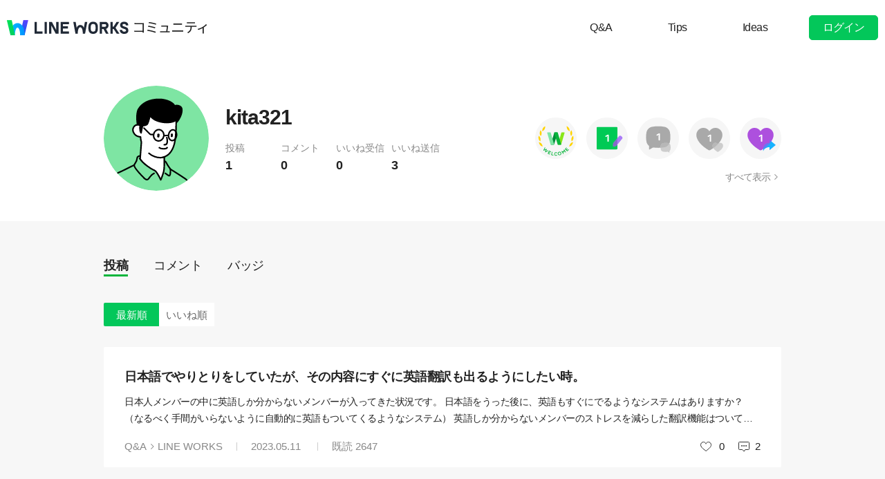

--- FILE ---
content_type: text/html;charset=UTF-8
request_url: https://community.worksmobile.com/jp/members/110002506728441/posts
body_size: 4196
content:
<!doctype html>
<html xmlns="http://www.w3.org/1999/xhtml" lang="ja">
<head>
    <html xmlns="http://www.w3.org/1999/xhtml">

    <!-- Google Tag Manager -->
    <script>
        var serviceType = 'community';
        var country = 'jp';
        var gtmCode = '';

        if(serviceType == 'community') {
        	gtmCode = 'GTM-5F38Q3H';
        } else if(serviceType == 'forum' && country == 'kr') {
			gtmCode = 'GTM-KKRMZ98';
        } else if(serviceType == 'forum' && country == 'jp') {
			gtmCode = 'GTM-WS9QDK9';
		}

        (function(w,d,s,l,i){w[l]=w[l]||[];w[l].push(
		{'gtm.start': new Date().getTime(),event:'gtm.js'}
    	);var f=d.getElementsByTagName(s)[0],
		j=d.createElement(s),dl=l!='dataLayer'?'&l='+l:'';j.async=true;j.src=
		'https://www.googletagmanager.com/gtm.js?id='+i+dl;f.parentNode.insertBefore(j,f);
	    })(window,document,'script','dataLayer',gtmCode);
    </script>
    <!-- End Google Tag Manager -->


    <meta http-equiv="Content-Type" content="text/html; charset=UTF-8">
    <meta content="IE=edge" http-equiv="X-UA-Compatible">
    <meta name="viewport" content="width=device-width,initial-scale=1.0,minimum-scale=1.0,maximum-scale=1.0">
    <link rel="shortcut icon" type="image/png"
          href="/favicon.ico">
    <html><link href="/jp/css/community.c224256c84913f0.css" rel="stylesheet">

    
    <!-- 메타 태그 정의 ogtag, twitter tag, seo -->
    
    
        
    <title>プロフィール - LINE WORKSコミュニティ</title>
    <meta name="description" content="LINE WORKSコミュニティユーザーのプロフィール情報と、ユーザーが作成したスレッドとコメントなどの活動履歴を確認することができます。">
    <meta property="og:locale" content="ja_JP">
    <meta property="og:type" content="website">
    <meta property="og:title" content="プロフィール">
    <meta property="og:description" content="プロフィール情報と、ユーザーが作成したスレッドとコメントなどの活動履歴を確認することができます。">
    <meta property="og:url" content="http://community.worksmobile.com/jp/members/110002506728441/posts">
    <meta property="og:image" content="https://static.worksmobile.net/static/wm/developers/LW_BI_Appicon@2x.png">
    <meta property="og:site_name" content="LINE WORKSコミュニティ">
    <meta name="twitter:card" content="summary">
    <meta name="twitter:title" content="プロフィール">
    <meta name="twitter:description" content="プロフィール情報と、ユーザーが作成したスレッドとコメントなどの活動履歴を確認することができます。">
    <meta name="twitter:url" content="http://community.worksmobile.com/jp/members/110002506728441/posts">
    <meta name="twitter:image" content="https://static.worksmobile.net/static/wm/developers/LW_BI_Appicon@2x.png">
    <meta name="twitter:site" content="LINE WORKSコミュニティ">
    <meta name="twitter:creator" content="LINE WORKSコミュニティ">
    <meta name="robots" content="noindex"/>

    
    

    
        <meta name="google-site-verification" content="7UYIulutLgVTZ7KjpBTsHMkW9M9Q2qYWpjXF88I98oQ"/>
    
</head>
<!-- [D] language class : ko_KR / en_US / ja_JP / zh_TW / zh_CN  -->
<body class="ja_JP"
      data-locale="ja_JP">

<a href="#content" class="skip">Content</a>

<!-- [D] if main page, add .main class -->
<!-- [D] if width of document less than 1000px, add .mobile class -->
<div class="ly_mobile _layer_mobile" style="display: none; z-index: 40;">
    
    
    <div class="ly_content _alert_layer" style="display: none;">
    <h3 class="blind"></h3>
    <div class="ly_inner">
        <h4 class="_alert_message"></h4>
        <div class="btn_area">
            <button type="button" class="btn tx_point _alert_ok">OK</button>
        </div>
    </div>
</div>
    <div class="ly_content _confirm_layer" style="display: none;">
    <h3 class="blind"></h3>
    <div class="ly_inner">
        <h4 class="_confirm_title"></h4>
        <p class="text _confirm_body"></p>
        <div class="btn_area">
            <button type="button" class="btn _confirm_cancel">キャンセル</button>
            <button type="button" class="btn tx_point _confirm_ok">OK</button>
        </div>
    </div>
</div>
</div>
<!-- layer -->
<div id="community" class="
      mypage_page
      
      
      on_board
      ">
    <div id="" class="community_inner _community_inner">
        <html xmlns="http://www.w3.org/1999/xhtml">
<header class="_header" id="header">
    <div class="wrap">
        <h1 class="lineworks _lineworks"><a href="https://line-works.com" target="_blank">@BRAND@ WORKS</a></h1>
        <h2 class="community _community"><a href="/jp">コミュニティ</a></h2>

        <!-- [D] 검색어 입력창 포커스시, .open 클래스 추가해주세요. -->
        
        <div class="util">
            <!--for subPage-->
            <ul class="menu board">
                <li value="1001">
                    <a class="menu_link" href="/jp/posts?boardNo=1001">Q&amp;A</a>
                </li>
                <li value="1002">
                    <a class="menu_link" href="/jp/posts?boardNo=1002">Tips</a>
                </li>
                <li value="1003">
                    <a class="menu_link" href="/jp/posts?boardNo=1003">Ideas</a>
                </li>
            </ul>
            <ul class="menu">
                <li><a target="_blank" href="https://help.worksmobile.com/jp">ヘルプセンター</a></li>
            </ul>
            
            <button type="button" class="btn point _btnLogin"><strong>ログイン</strong></button>
        </div>
        
        
    </div>

    
</header>

        

        
        <div class="community_container _community_container">
            
    <div class="visual_spot _visual_spot">
    </div>

    <div id="contents">
        <div class="spot_myarea">
            <div class="myarea_inner">
                <div class="profile">
                    <p class="thmb"><img class="_profileImage"
                                         src="https://static.worksmobile.net/static/pwe/wm/community/profile/profile-04-152.svg"
                    ></p>
                    
                    <p class="name">kita321</p>

                    <ul class="myinfo">
                        <li><span>投稿</span><strong>1</strong></li>
                        <li><span>コメント</span><strong>0</strong>
                        </li>
                        <li><span>いいね受信</span><strong>0</strong>
                        </li>
                        <li><span>いいね送信</span><strong>3</strong>
                        </li>
                    </ul>
                </div>
                <div class="my_badge">
                    <div class="badge_area">
                        <span class="item_badge">
                            <img src="https://ssl.pstatic.net/static/pwe/wm/community/badge/badge-welcome.svg"
                                 alt="Welcome バッジ"
                                 class="img_badge">
                        </span><span class="item_badge">
                            <img src="https://ssl.pstatic.net/static/pwe/wm/community/badge/badge-post-1.svg"
                                 alt="投稿 +1"
                                 class="img_badge">
                        </span><span class="item_badge inactive">
                            <img src="https://ssl.pstatic.net/static/pwe/wm/community/badge/badge-comment-1-dim.svg"
                                 alt="コメント +1"
                                 class="img_badge">
                        </span><span class="item_badge inactive">
                            <img src="https://ssl.pstatic.net/static/pwe/wm/community/badge/badge-liked-1-dim.svg"
                                 alt="いいね受信 +1"
                                 class="img_badge">
                        </span><span class="item_badge">
                            <img src="https://ssl.pstatic.net/static/pwe/wm/community/badge/badge-like-1.svg"
                                 alt="いいね送信 +1"
                                 class="img_badge">
                        </span>
                    </div>
                    <a href="/jp/members/110002506728441/badges" class="link_all">すべて表示</a>
                </div>
            </div>
        </div>

        <div class="wrap">

            <div class="util_menu">
                <p class="menu"><a class="_profilePost selected"
                                   href="/jp/members/110002506728441/posts">投稿</a></p>
                <p class="menu"><a class="_profileComment"
                                   href="/jp/members/110002506728441/comments">コメント</a></p>
                <p class="menu"><a class="_profileBadge"
                                   href="/jp/members/110002506728441/badges">バッジ</a></p>
            </div>

            <div class="util_info">
                
                <ul class="util_category">
                    <li class="menu selected"><a
                            href="/jp/members/110002506728441/posts?orderBy=recent">最新順</a>
                    </li>
                    <li class="menu"><a
                            href="/jp/members/110002506728441/posts?orderBy=like">いいね順</a></li>
                </ul>
                
            </div>

            
            
            

            <ul class="list my_list reply">
                <!-- 게시글 -->
                <li class="item">
                    <h4 class="h_sbj"><a href="/jp/posts/6788">日本語でやりとりをしていたが、その内容にすぐに英語翻訳も出るようにしたい時。</a>
                        <!--<em class="att_file"><i>첨부파일 있음</i></em>--></h4>
                    <p class="txt"><a href="/jp/posts/6788">日本人メンバーの中に英語しか分からないメンバーが入ってきた状況です。 日本語をうった後に、英語もすぐにでるようなシステムはありますか？ （なるべく手間がいらないように自動的に英語もついてくるようなシステム） 英語しか分からないメンバーのストレスを減らした翻訳機能はついていますか？ ご助言よろしくお願いします。</a>
                    </p>
                    
                    <div class="box">
                        <p class="infor">
                            <span class="menu"><a
                                    href="/jp/posts?boardNo=1001">Q&amp;A</a></span>
                            <span class="cate"><a
                                    href="/jp/posts?categoryNo=3&amp;boardNo=1001">LINE WORKS</a></span>
                            <span class="m_infor">
                                <span class="date">2023.05.11</span>
                                <span class="count">既読 <em>2647</em></span>
                            </span>
                        </p>
                        <div class="utile">
                            <span class="like"><i>いいね</i></span>
                            <span class="likeit">0</span>
                            <span class="comment">2</span>
                        </div>
                    </div>
                </li>

                <!-- 덧글 -->
                
            </ul>

            

            
                <input type="hidden" id="totalElementCount" value="1">
                <input type="hidden" id="page" value="1">
                <input type="hidden" id="size" value="10">
                <div class="paginate _paginate"></div>
            
        </div>
    </div>

            <html xmlns="http://www.w3.org/1999/xhtml">
<div id="footer">
    <div class="inner_cover">
        <div class="nav_cover">
            <h3>LINE WORKS コミュニティ</h3>
            <ul class="link">
                <li><a href="/jp/posts?boardNo=1001">Q&amp;A</a></li>
                <li><a href="/jp/posts?boardNo=1002">Tips</a></li>
                <li><a href="/jp/posts?boardNo=1003">Ideas</a></li>
            </ul>
        </div>
        <div class="nav_cover nav_cover_biz">
            <h3>LINE WORKS</h3>
            <ul class="link">
                <li><a target="_blank" href="https://line-works.com">LINE WORKS 紹介</a></li>
                <li><a target="_blank" href="https://line-works.com/download/">ダウンロード</a></li>
                <li><a target="_blank" href="https://help.worksmobile.com/jp">ヘルプセンター</a></li>
                <li class="this"><a href="https://community.worksmobile.com/jp/">コミュニティ</a></li>
                <li><a target="_blank" href="https://developers.worksmobile.com/jp/">Developers</a></li>
            </ul>
        </div>
    </div>

    <div class="copyright">
        <div class="inner_cover">
            <address>ⓒ LINE WORKS Corp.</address>
            <h3 class="blind">コミュニティ利用規約</h3>
            <ul class="terms">
                <li>
                    <a href="/jp/terms">コミュニティ利用規約</a>
                </li>
            </ul>
            <h3 class="blind">SNS</h3>
            <ul class="sns_link">
                <li><a href="https://www.youtube.com/channel/UCjWj1hW5UlsEzf1YZ8zAGcQ" target="_blank" class="youtube"><i class="blind">Youtube</i></a></li>
                <li><a href="https://line.me/R/ti/p/@line_works?from=page&openQrModal=true&searchId=line_works"
                       target="_blank" class="line"><i class="blind">LINE</i></a></li>
                <li><a href="https://twitter.com/lineworks_jp" target="_blank" class="twitter"><i class="blind">Twitter</i></a></li>
                <li><a href="https://www.facebook.com/worksmobilejapan/" target="_blank" class="facebook"><i class="blind">Facebook</i></a></li>
            </ul>
        </div>
    </div>
</div>

        </div>
    </div>
</div>
<!-- script 에서 사용할 데이터-->


<div id="properties" style="display:none;" data-servicetype="community" data-country="jp" data-ismobile="false"></div>
<div id="urlProperties" style="display:none;"></div>
<!-- js -->

    <script src="/jp/js/vendors.c224256c84913f0.js"></script><script src="/jp/js/1.c224256c84913f0.js"></script><script src="/jp/js/header.c224256c84913f0.js"></script><script src="/jp/js/default.c224256c84913f0.js"></script><script src="/jp/js/footer.c224256c84913f0.js"></script><script src="/jp/js/2.c224256c84913f0.js"></script><script src="/jp/js/member.c224256c84913f0.js"></script>

</body>
</html>

--- FILE ---
content_type: image/svg+xml
request_url: https://ssl.pstatic.net/static/pwe/wm/community/badge/badge-comment-1-dim.svg
body_size: 988
content:
<svg xmlns="http://www.w3.org/2000/svg" xmlns:xlink="http://www.w3.org/1999/xlink" width="100" height="100" viewBox="0 0 100 100">
    <defs>
        <path id="6ocd6ivima" d="M0 0L100 0 100 99.999 0 99.999z"/>
    </defs>
    <g fill="none" fill-rule="evenodd">
        <g>
            <g>
                <g>
                    <g transform="translate(-761 -3688) translate(761 3688)">
                        <mask id="48d9sw57nb" fill="#fff">
                            <use xlink:href="#6ocd6ivima"/>
                        </mask>
                        <path fill="#F6F6F6" d="M100 50c0 27.614-22.386 50-50 50S0 77.614 0 50C0 22.386 22.386 0 50 0s50 22.387 50 50" mask="url(#48d9sw57nb)"/>
                    </g>
                    <path fill="#A9A9A9" d="M78.077 34.83c-.642-2.673-2.142-5.542-4.702-8.052-2.51-2.46-5.562-3.76-8.225-4.314-10.099-1.837-20.2-1.837-30.302 0-2.663.554-5.715 1.854-8.224 4.314-2.562 2.51-4.062 5.379-4.702 8.053-1.738 8.199-1.738 16.397 0 24.595.64 2.676 2.14 5.544 4.702 8.054.42.413.858.779 1.305 1.127v8.227c0 .46.498.749.897.52l8.925-5.1c9.134 1.344 18.266 1.2 27.4-.461 2.662-.554 5.714-1.854 8.224-4.313 2.56-2.51 4.06-5.378 4.702-8.054 1.738-8.198 1.738-16.396 0-24.595" transform="translate(-761 -3688) translate(761 3688)"/>
                    <path fill="#FFF" d="M52.55 38.27c.46.005.842.111 1.142.318.298.209.449.543.445 1.001l-.122 14.559c-.004.46-.158.792-.462.994-.304.202-.662.303-1.075.3-.414-.003-.771-.11-1.072-.317-.298-.208-.447-.542-.443-1.001l.103-12.302-3.091 1.731c-.401.219-.774.26-1.121.121-.35-.136-.617-.382-.805-.731-.173-.318-.226-.658-.158-1.023.066-.364.283-.647.65-.849l4.049-2.198c.415-.219.774-.374 1.077-.466.303-.092.598-.138.884-.136" transform="translate(-761 -3688) translate(761 3688)"/>
                    <path fill="#CDCDCD" d="M56.157 66.881c.267-1.114.892-2.309 1.958-3.354 1.045-1.023 2.315-1.564 3.424-1.795 4.206-.764 8.411-.764 12.616 0 1.108.231 2.38.772 3.424 1.795 1.065 1.045 1.69 2.24 1.958 3.354.723 3.413.723 6.826 0 10.24-.268 1.114-.893 2.307-1.958 3.352-.175.172-.358.325-.543.471v3.278c0 .257-.277.418-.5.29l-3.589-2.05c-3.804.56-7.606.498-11.408-.193-1.109-.23-2.379-.772-3.424-1.796-1.066-1.045-1.69-2.238-1.958-3.352-.723-3.414-.723-6.827 0-10.24" transform="translate(-761 -3688) translate(761 3688)"/>
                    <path fill="#B7B7B7" d="M73.375 67.48c1.48-1.453 2.598-3.026 3.408-4.611-.857-.606-1.79-.961-2.628-1.137-4.205-.764-8.41-.764-12.616 0-1.108.231-2.38.772-3.424 1.796-1.066 1.045-1.691 2.239-1.958 3.353-.43 2.028-.597 4.054-.516 6.081 3.17-.211 6.339-.593 9.509-1.17 2.663-.553 5.715-1.853 8.225-4.312" transform="translate(-761 -3688) translate(761 3688)"/>
                </g>
            </g>
        </g>
    </g>
</svg>


--- FILE ---
content_type: image/svg+xml
request_url: https://ssl.pstatic.net/static/pwe/wm/community/badge/badge-liked-1-dim.svg
body_size: 747
content:
<svg xmlns="http://www.w3.org/2000/svg" xmlns:xlink="http://www.w3.org/1999/xlink" width="100" height="100" viewBox="0 0 100 100">
    <defs>
        <path id="k1mnuz0cva" d="M0 0L100 0 100 99.999 0 99.999z"/>
    </defs>
    <g fill="none" fill-rule="evenodd">
        <g>
            <g>
                <g>
                    <g transform="translate(-761 -4007) translate(761 4007)">
                        <mask id="mawfsrd8cb" fill="#fff">
                            <use xlink:href="#k1mnuz0cva"/>
                        </mask>
                        <path fill="#F6F6F6" d="M100 50c0 27.614-22.386 50-50 50S0 77.614 0 50C0 22.386 22.386 0 50 0s50 22.387 50 50" mask="url(#mawfsrd8cb)"/>
                    </g>
                    <path fill="#A9A9A9" d="M81.331 41.814c0-9.321-7.556-16.877-16.876-16.877-6.145 0-11.504 3.293-14.455 8.199-2.952-4.906-8.313-8.199-14.456-8.199-9.32 0-16.876 7.556-16.876 16.877 0 0-2.216 17.978 29.095 36.635 1.375.82 3.098.82 4.473 0 31.311-18.657 29.095-36.635 29.095-36.635" transform="translate(-761 -4007) translate(761 4007)"/>
                    <path fill="#FFF" d="M52.55 41.27c.46.005.842.111 1.142.318.298.209.449.543.445 1.001l-.122 14.559c-.004.46-.158.792-.462.994-.304.202-.662.303-1.075.3-.414-.003-.771-.11-1.072-.317-.298-.208-.447-.542-.443-1.001l.103-12.302-3.091 1.731c-.401.219-.774.26-1.121.121-.35-.136-.617-.382-.805-.731-.173-.318-.226-.658-.158-1.023.066-.364.283-.647.65-.849l4.049-2.198c.415-.219.774-.374 1.077-.466.303-.092.598-.138.884-.136" transform="translate(-761 -4007) translate(761 4007)"/>
                    <path fill="#CDCDCD" d="M83.085 67.826c0-3.806-3.085-6.892-6.892-6.892-2.507 0-4.695 1.346-5.901 3.349-1.205-2.003-3.394-3.35-5.902-3.35-3.805 0-6.892 3.087-6.892 6.893 0 0-.904 7.34 11.88 14.959.56.335 1.267.335 1.827 0 12.784-7.618 11.88-14.96 11.88-14.96" transform="translate(-761 -4007) translate(761 4007)"/>
                    <path fill="#B7B7B7" d="M72.644 61.932c-.962.582-1.772 1.388-2.353 2.351-1.204-2.003-3.392-3.349-5.901-3.349-3.806 0-6.892 3.087-6.892 6.892 0 0-.294 2.44 1.898 5.963 5.808-4.124 10.099-8.14 13.248-11.857" transform="translate(-761 -4007) translate(761 4007)"/>
                </g>
            </g>
        </g>
    </g>
</svg>
